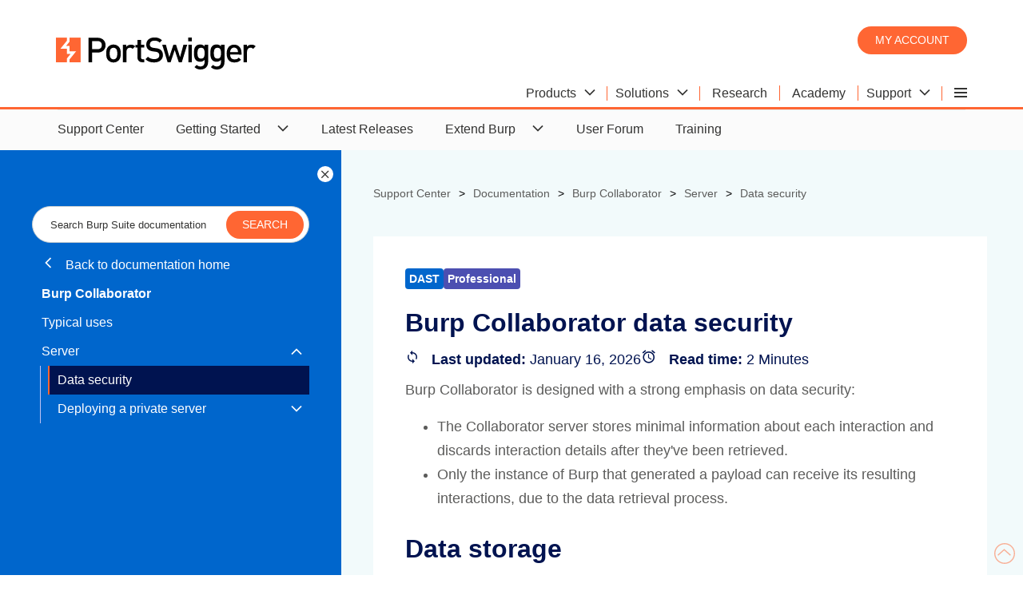

--- FILE ---
content_type: text/html; charset=utf-8
request_url: https://portswigger.net/burp/documentation/collaborator/server/security
body_size: 5725
content:
<!DOCTYPE html>
<html>
<head>
    <meta charset="utf-8">
    <meta content="IE=edge" http-equiv="X-UA-Compatible">
    <meta content="width=device-width, initial-scale=1" name="viewport">
    <title>Burp Collaborator data security - PortSwigger</title>
    <meta content="Burp Collaborator is designed with a strong emphasis on data security: The Collaborator server stores minimal information about each interaction and ..." name="description">
    <!-- Twitter data -->



<meta name="twitter:card" content="summary_large_image">
<meta name="twitter:title" content="">
<meta name="twitter:image" content="https://portswigger.net/content/images/logos/burpsuite-twittercard.png">
    <meta name="twitter:site" content="@Burp_Suite">

<!-- Open Graph data -->
<meta property="og:title" content=""/>
<meta property="og:url" content="https://portswigger.net"/>
<meta property="og:image" content="https://portswigger.net/content/images/logos/burpsuite-twittercard.png"/>
<meta property="og:type" content="website"/>
<link rel="canonical" href="https://portswigger.net/burp/documentation/collaborator/server/security"/>
<link rel="icon" href="/content/images/logos/favicon.ico" type="image/x-icon"/>
<link rel="apple-touch-icon" href="/content/images/logos/apple-touch-icon.png">
    <link href="/content/psselfservice.css" rel="stylesheet" type="text/css">
    <link rel="preload" href="/content/fonts/ps-icons-small/ps-icons-small.woff?td2uot" as="font" crossorigin="anonymous">
<link rel="preload" href="/content/fonts/ps-main/ps-icons.woff?l1la2n" as="font" crossorigin="anonymous">
</head>
<body class="theme-">


<script nonce="hJAAxtLokmtQMyy0VdUr0R6SNuaJTyiP">
    (function (window, document, dataLayerName, id) {
        window[dataLayerName] = window[dataLayerName] || [], window[dataLayerName].push({
            start: (new Date).getTime(),
            event: "stg.start"
        });
        var scripts = document.getElementsByTagName('script')[0], tags = document.createElement('script');
        var qP = [];
        dataLayerName !== "dataLayer" && qP.push("data_layer_name=" + dataLayerName), tags.nonce = "hJAAxtLokmtQMyy0VdUr0R6SNuaJTyiP";
        var qPString = qP.length > 0 ? ("?" + qP.join("&")) : "";
        tags.async = !0, tags.src = "https://ps.containers.piwik.pro/" + id + ".js" + qPString,
            scripts.parentNode.insertBefore(tags, scripts);
        !function (a, n, i) {
            a[n] = a[n] || {};
            for (var c = 0; c < i.length; c++) !function (i) {
                a[n][i] = a[n][i] || {}, a[n][i].api = a[n][i].api || function () {
                    var a = [].slice.call(arguments, 0);
                    "string" == typeof a[0] && window[dataLayerName].push({
                        event: n + "." + i + ":" + a[0],
                        parameters: [].slice.call(arguments, 1)
                    })
                }
            }(i[c])
        }(window, "ppms", ["tm", "cm"]);
    })(window, document, 'dataLayer', '287552c2-4917-42e0-8982-ba994a2a73d7');
</script>



<header class="page-header" id="top">
    <div class="container">
    <a class="logo" href="/"></a>
    <div class="header-right">
        <div class="login-buttons">
            <a class="button-orange-small" href="/users/youraccount/personaldetails">My account</a>
        </div>
        

    <input type="checkbox" id="hamburger-mobile" class="hamburger-input-mobile">
    <input type="radio" id="hamburger-desktop" class="hamburger-input-desktop" name="mega-nav-input">
    <div class="hamburger-menu-mobile">
        <label class="hamburger-menu-label header-hidden" for="hamburger-mobile">
            <span class="hamburger-layers"></span>
        </label>
    </div>
    <div class="mega-nav">
        <input type="radio" id="mega-nav-close" class="mega-nav-input-close" name="mega-nav-input">
        <input type="radio" id="mega-nav-label-1" class="mega-nav-input-1" name="mega-nav-input">
        <input type="radio" id="mega-nav-label-2" class="mega-nav-input-2" name="mega-nav-input">
        <input type="radio" id="mega-nav-label-6" class="mega-nav-input-6" name="mega-nav-input">
        <input type="radio" id="mega-nav-label-7" class="mega-nav-input-7" name="mega-nav-input">

        <label for="mega-nav-close" class="mega-nav-close"></label>

        <label class="mega-nav-label mega-nav-label-1" for="mega-nav-label-1">
            <span class="mega-nav-text">Products</span>
            <span class="icon-arrow-head-down"></span>
        </label>
        <label class="mega-nav-label mega-nav-label-2" for="mega-nav-label-2">
            <span class="mega-nav-text">Solutions</span>
            <span class="icon-arrow-head-down"></span>
        </label>
        <a class="mega-nav-link" href="/research"><span class="mega-nav-text">Research</span></a>
        <a class="mega-nav-link" href="/web-security"><span class="mega-nav-text">Academy</span></a>
        <label class="mega-nav-label mega-nav-label-6" for="mega-nav-label-6">
            <span class="mega-nav-text">Support</span>
            <span class="icon-arrow-head-down"></span>
        </label>

        <label class="mega-nav-label mega-nav-label-7 header-hidden" for="mega-nav-label-7">
            <span class="mega-nav-text">Company</span>
            <span class="icon-arrow-head-down"></span>
        </label>
        <div class="hamburger-menu-desktop">
            <label class="hamburger-menu-label header-show" for="hamburger-desktop">
                <span class="hamburger-layers"></span>
            </label>
            <div>
                <a class="hamburger-menu-desktop-link hamburger-menu-desktop-link-1" href="/customers"><span class="mega-nav-text">Customers</span></a>
                <a class="hamburger-menu-desktop-link hamburger-menu-desktop-link-3" href="/about"><span class="mega-nav-text">About</span></a>
                <a class="hamburger-menu-desktop-link hamburger-menu-desktop-link-4" href="/blog"><span class="mega-nav-text">Blog</span></a>
                <a class="hamburger-menu-desktop-link hamburger-menu-desktop-link-5" href="/careers"><span class="mega-nav-text">Careers</span></a>
                <a class="hamburger-menu-desktop-link hamburger-menu-desktop-link-6" href="/legal"><span class="mega-nav-text">Legal</span></a>
                <a class="hamburger-menu-desktop-link hamburger-menu-desktop-link-7" href="/contact"><span class="mega-nav-text">Contact</span></a>
                <a class="hamburger-menu-desktop-link hamburger-menu-desktop-link-8" href="/support/reseller-faqs"><span class="mega-nav-text">Resellers</span></a>
            </div>
        </div>

        <a class="mega-nav-link header-hidden" href="/users/youraccount"><span class="mega-nav-text">My account</span></a>
        <a class="hamburger-menu-link hamburger-menu-link-1" href="/customers"><span class="mega-nav-text">Customers</span></a>
        <a class="hamburger-menu-link hamburger-menu-link-3" href="/about"><span class="mega-nav-text">About</span></a>
        <a class="hamburger-menu-link hamburger-menu-link-4" href="/blog"><span class="mega-nav-text">Blog</span></a>
        <a class="hamburger-menu-link hamburger-menu-link-5" href="/careers"><span class="mega-nav-text">Careers</span></a>
        <a class="hamburger-menu-link hamburger-menu-link-6" href="/legal"><span class="mega-nav-text">Legal</span></a>
        <a class="hamburger-menu-link hamburger-menu-link-7" href="/contact"><span class="mega-nav-text">Contact</span></a>
        <a class="hamburger-menu-link hamburger-menu-link-8" href="/support/reseller-faqs"><span class="mega-nav-text">Resellers</span></a>

        <div class="mega-nav-container">

            <div class="mega-nav-content mega-nav-content-1">
                <div class="section-white-medium-no-padding">
                    <div class="container-columns-66-percent-right">
                        <div>
                            <a href="/burp/enterprise" class="link-block-white">
                                <img src="/content/images/svg/icons/enterprise.svg" alt="Burp Suite DAST">
                                <span><strong>Burp Suite DAST</strong></span>
                                <span>The enterprise-enabled dynamic web vulnerability scanner.</span>
                            </a>

                            <a href="/burp/pro" class="link-block-white">
                                <img src="/content/images/svg/icons/professional.svg" alt="Burp Suite Professional">
                                <span><strong>Burp Suite Professional</strong></span>
                                <span>The world's #1 web penetration testing toolkit.</span>
                            </a>

                            <a href="/burp/communitydownload" class="link-block-white">
                                <img src="/content/images/svg/icons/community.svg" alt="Burp Suite Community Edition">
                                <span><strong>Burp Suite Community Edition</strong></span>
                                <span>The best manual tools to start web security testing.</span>
                            </a>

                            <a href="/burp" class="chevron-after">View all product editions</a>
                        </div>

                        <div>
                            <div class="container-cards-lists-white">
                                <a href="/burp/vulnerability-scanner">
                                    <p><strong>Burp Scanner</strong></p>
                                    <p>Burp Suite's web vulnerability scanner</p>
                                    <img src="/mega-nav/images/burp-suite-scanner.jpg" alt="Burp Suite's web vulnerability scanner'">
                                </a>
                            </div>

                        </div>


                    </div>
                </div>
            </div>

            <div class="mega-nav-content mega-nav-content-2">
                <div class="section-white-medium-no-padding">
                    <div class="container-columns-66-percent-right">
                        <div>
                            <div class="container-columns">
                                <a href="/solutions/attack-surface-visibility" class="link-block-white">
                                    <span><strong>Attack surface visibility</strong></span>
                                    <span>Improve security posture, prioritize manual testing, free up time.</span>
                                </a>
                                <a href="/solutions/ci-driven-scanning" class="link-block-white">
                                    <span><strong>CI-driven scanning</strong></span>
                                    <span>More proactive security - find and fix vulnerabilities earlier.</span>
                                </a>
                                <a href="/solutions" class="link-block-white">
                                    <span><strong>Application security testing</strong></span>
                                    <span>See how our software enables the world to secure the web.</span>
                                </a>
                                <a href="/solutions/devsecops" class="link-block-white">
                                    <span><strong>DevSecOps</strong></span>
                                    <span>Catch critical bugs; ship more secure software, more quickly.</span>
                                </a>

                                <a href="/solutions/penetration-testing" class="link-block-white">
                                    <span><strong>Penetration testing</strong></span>
                                    <span>Accelerate penetration testing - find more bugs, more quickly.</span>
                                </a>
                                <a href="/solutions/automated-security-testing" class="link-block-white">
                                    <span><strong>Automated scanning</strong></span>
                                    <span>Scale dynamic scanning. Reduce risk. Save time/money.</span>
                                </a>

                                <a href="/solutions/bug-bounty-hunting" class="link-block-white">
                                    <span><strong>Bug bounty hunting</strong></span>
                                    <span>Level up your hacking and earn more bug bounties.</span>
                                </a>
                                <a href="/solutions/compliance" class="link-block-white">
                                    <span><strong>Compliance</strong></span>
                                    <span>Enhance security monitoring to comply with confidence.</span>
                                </a>
                            </div>
                            <a href="/solutions" class="chevron-after">View all solutions</a>
                        </div>

                        <div>
                            <div class="container-cards-lists-white">
                                <a href="/burp/enterprise/resources/enterprise-edition-vs-professional">
                                    <p><strong>Product comparison</strong></p>
                                    <p>What's the difference between Pro and Enterprise Edition?</p>
                                    <img src="/mega-nav/images/burp-suite.jpg" alt="Burp Suite Professional vs Burp Suite Enterprise Edition">
                                </a>
                            </div>

                        </div>


                    </div>
                </div>
            </div>

            <div class="mega-nav-content mega-nav-content-6">
                <div class="section-white-medium-no-padding">
                    <div class="container-columns-66-percent-right">
                        <div>
                            <div class="container-columns">
                                <a href="/support" class="link-block-white">
                                    <span><strong>Support Center</strong></span>
                                    <span>Get help and advice from our experts on all things Burp.</span>
                                </a>
                                <a href="/burp/documentation" class="link-block-white">
                                    <span><strong>Documentation</strong></span>
                                    <span>Tutorials and guides for Burp Suite.</span>
                                </a>
                                <a href="/burp/documentation/desktop/getting-started" class="link-block-white">
                                    <span><strong>Get Started - Professional</strong></span>
                                    <span>Get started with Burp Suite Professional.</span>
                                </a>
                                <a href="/burp/documentation/enterprise/getting-started" class="link-block-white">
                                    <span><strong>Get Started - Enterprise</strong></span>
                                    <span>Get started with Burp Suite Enterprise Edition.</span>
                                </a>
                                <a href="https://forum.portswigger.net/" class="link-block-white">
                                    <span><strong>User Forum</strong></span>
                                    <span>Get your questions answered in the User Forum.</span>
                                </a>
                                <a href="/burp/releases" class="link-block-white">
                                    <span><strong>Downloads</strong></span>
                                    <span>Download the latest version of Burp Suite.</span>
                                </a>
                            </div>
                            <a href="/support" class="chevron-after">Visit the Support Center</a>
                        </div>

                        <div>
                            <div class="container-cards-lists-white">
                                <a href="/burp/releases">
                                    <p><strong>Downloads</strong></p>
                                    <p>Download the latest version of Burp Suite.</p>
                                    <img src="/mega-nav/images/latest-burp-suite-software-download.jpg" alt="The latest version of Burp Suite software for download">
                                </a>
                            </div>

                        </div>


                    </div>
                </div>
            </div>

        </div>

    </div>


    </div>
</div>
</header>

        <nav class="desktop-show navigation-top">
            <input type="checkbox" id="nav-main-self-service">
                <label for="nav-main-self-service">
                    <span>Product Support and Documentation</span>
                    <span class="icon-arrow-head-down"></span>
                </label>
                <ul>
                    <li>
			            <a href="https://portswigger.net/support">Support Center</a>
		            </li>
                    <li>
			            <input type="checkbox" id="nav-main-self-service-getting-started">
                            <label for="nav-main-self-service-getting-started">
                                <span>Getting Started</span>
                                <span class="icon-arrow-head-down"></span>
                            </label>
                            <div>
                                <a href="https://portswigger.net/burp/documentation/desktop/getting-started">Professional/Community Edition</a>
                                <a href="https://portswigger.net/burp/documentation/dast/setup/index.html">Burp Suite DAST</a>
                            </div>
		            </li>
                    <li>
			            <a href="https://portswigger.net/burp/releases">Latest Releases</a>
		            </li>
                    <li>
			            <input type="checkbox" id="nav-main-self-service-burp-extensions">
                            <label for="nav-main-self-service-burp-extensions">
                                <span>Extend Burp</span>
                                <span class="icon-arrow-head-down"></span>
                            </label>
                            <div>
                                <a href="https://portswigger.net/bappstore">BApp Store</a>
                                <a href="https://portswigger.net/burp/documentation/desktop/extend-burp/extensions/index.html">Extensions</a>
                                <a href="https://portswigger.net/burp/documentation/desktop/extend-burp/bambdas/index.html">Bambdas</a>
                                <a href="https://portswigger.net/burp/documentation/scanner/bchecks.html">BChecks</a>
                            </div>
		            </li>
                    <li>
			            <a href="https://forum.portswigger.net">User Forum</a>
		            </li>
		            <li>
			            <a href="https://portswigger.net/training">Training</a>
		            </li>
                </ul>
        </nav>
        <div class="wrapper-large">
        <div class="container-selfservice">

            <input class="nav-lhs-toggle-input" type="checkbox" id="nav-lhs-toggle">
            <aside id="tree-nav" tree-nav-version="1" class="nav-lhs">
                <label class="nav-lhs-toggle-label" for="nav-lhs-toggle"></label>
                <div widget-id="search-box" widget-search-results-page="/burp/documentation/search"
                     widget-small="true" widget-additional-css-classes=""></div>

                

        <a class="nav-back" href="/burp/documentation">
            <span class="icon-arrow-head-left"></span>
            Back to documentation home
        </a>
        <input type="checkbox" id="nav-main-id">
        <label class="nav-label" for="nav-main-id">
            <span class="icon-arrow-head-down"></span>
        </label>
        <h3 class="desktop-hidden">Burp Collaborator</h3>
        <ul>
            <li>
                <a href="/burp/documentation/collaborator"><strong>Burp Collaborator</strong></a>
            </li>
            <li>
                <a href="/burp/documentation/collaborator/uses">Typical uses</a>
            </li>
            <li>
                <input type="checkbox" id="sub-nav-id-3">
                <label for="sub-nav-id-3">
                    <a href="/burp/documentation/collaborator/server">Server</a>
                    <span class="icon-arrow-head-down"></span>
                </label>
                <ul>
                    <li>
                        <a href="/burp/documentation/collaborator/server/security">Data security</a>
                    </li>
                    <li>
                        <input type="checkbox" id="sub-nav-id-4">
                        <label for="sub-nav-id-4">
                            <a href="/burp/documentation/collaborator/server/private">Deploying a private server</a>
                            <span class="icon-arrow-head-down"></span>
                        </label>
                        <ul>
                            <li>
                                <a href="/burp/documentation/collaborator/server/private/configuring">Configuring your server</a>
                            </li>
                            <li>
                                <a href="/burp/documentation/collaborator/server/private/example">Example configuration file</a>
                            </li>
                            <li>
                                <a href="/burp/documentation/collaborator/server/private/troubleshooting">Troubleshooting</a>
                            </li>
                        </ul>
                    </li>
                </ul>
            </li>
        </ul>
    
            </aside>
            <main>
                



<ul class="breadcrumb-list" itemscope itemtype="http://schema.org/BreadcrumbList"><li itemprop="itemListElement" itemscope itemtype="http://schema.org/ListItem"><a itemscope itemtype="http://schema.org/Thing" itemprop="item" href="https://portswigger.net/support"><span itemprop="name">Support Center</span></a><meta itemprop="position" content="1" /></li><li itemprop="itemListElement" itemscope itemtype="http://schema.org/ListItem"><a itemscope itemtype="http://schema.org/Thing" itemprop="item" href="/burp/documentation"><span itemprop="name">Documentation</span></a><meta itemprop="position" content="2" /></li><li itemprop="itemListElement" itemscope itemtype="http://schema.org/ListItem"><a itemscope itemtype="http://schema.org/Thing" itemprop="item" href="/burp/documentation/collaborator"><span itemprop="name">Burp Collaborator</span></a><meta itemprop="position" content="3" /></li><li itemprop="itemListElement" itemscope itemtype="http://schema.org/ListItem"><a itemscope itemtype="http://schema.org/Thing" itemprop="item" href="/burp/documentation/collaborator/server"><span itemprop="name">Server</span></a><meta itemprop="position" content="4" /></li><li itemprop="itemListElement" itemscope itemtype="http://schema.org/ListItem"><a itemscope itemtype="http://schema.org/Thing" itemprop="item" href="/burp/documentation/collaborator/server/security"><span itemprop="name">Data security</span></a><meta itemprop="position" content="5" /></li></ul>    <div class="section theme-white">
<p class="container-flex-wrap"><span class="label theme-enterprise-2 label-edition">DAST</span><span class="label theme-pro-2 label-edition">Professional</span></p>
        <h1 class="heading-2">Burp Collaborator data security</h1>
        
<ul class="publication-list">
    <li>
        <p>
            <span class="icon-loop"></span>
            <strong>Last updated: </strong>
            <span>January 16, 2026</span>
        </p>
    </li>
    <li>
        <p>
            <span class="icon-clock"></span>
            <strong>Read time: </strong>
            <span>2 Minutes</span>
        </p>
    </li>
</ul>
        


<p>
            Burp Collaborator is designed with a strong emphasis on data security:
        </p><ul>
            <li>The Collaborator server stores minimal information about each interaction and discards interaction details after they've been retrieved.</li>
            <li>Only the instance of Burp that generated a payload can receive its resulting interactions, due to the data retrieval process.</li>
        </ul><h2 id="data-storage">Data storage</h2><p>
            In most cases, the Collaborator server simply records that an interaction was received. The interaction is given a random identifier.
        </p><p>
            The Collaborator server doesn't store:
        </p><ul>
            <li>The HTTP request sent from Burp to the target application.</li>
            <li>Information that could identify the vulnerability.</li>
            <li>Data that could be used to identify any individual Burp user. For example, an account name, or license key.</li>
        </ul><div class="highlightedarea">
            <h4>Note</h4>
            <p>
                Occasionally, the Collaborator server receives some application-specific data. For example, the contents of an email generated through a user registration form.
            </p>
        </div><p>
            The Collaborator server also has the following storage precautions to protect against unauthorized access to its data:
        </p><ul>
            <li>Details of interactions are typically retrieved shortly after they occur. They are then discarded by the server.</li>
            <li>Details of old interactions that haven't been retrieved are discarded after a fixed interval.</li>
            <li>For the private Collaborator server, details of interactions are stored in ephemeral process memory.</li>
            <li>For the public Collaborator server, details of interactions are encrypted, then stored in a Redis database. A user
                secret and a master secret are required to decrypt this data.</li>
        </ul><p>
            There is no function for an administrator to view interaction details.
        </p><h2 id="data-retrieval">Data retrieval</h2><p>
            Only the instance of Burp that generates a given payload can retrieve the details of resulting interactions. This is implemented in the following process:
        </p><ul>
            <li>Each instance of Burp generates a random secret.</li>
            <li>Each Collaborator payload includes a random identifier that is derived from a one-way hash (cryptographic checksum) of the secret.</li>
            <li>Any interactions with the Collaborator server include the identifier. For example, in the subdomain of a DNS lookup, or the Host header of an HTTP request.</li>
            <li>The secret is only ever sent by Burp to the Collaborator server, to poll for details of the resulting interactions. This is done using HTTPS, unless you override this in the Collaborator settings.</li>
            <li>When the Collaborator server receives a polling request, it performs the one-way hash of the submitted secret. It then retrieves the details of any interactions with identifiers that are derived from that hash.</li>
        </ul><h2 id="collaborator-based-email-addresses">Collaborator-based email addresses</h2><p>
            If you're using the public Collaborator server, we do not recommend registering for websites using a Collaborator-based email address.
        </p><p>
            If the Collaborator server receives a single message containing identifiers from two clients, this message is available to both clients. This means that if you register on a website using an email address on the public Collaborator server, and the website places attacker-controlled data in an email to you, the attacker may be able to retrieve that email via their own client.
        </p><p>
            You can prevent this by using a private Collaborator server with a secured polling interface.
        </p>

    <div widget-id="content-feedback" widget-question-text="Was this article helpful?"
         widget-additional-css-classes="section-small"></div>

    </div>


    <script src="/bundles/static-content/public/scripts/main.js?v=BvJC19jlw1p7v751w8gmPVOLMrA" nonce="hJAAxtLokmtQMyy0VdUr0R6SNuaJTyiP"></script>
    <script src="/bundles/static-content/public/scripts/search-box.js?v=RA2p6j5dcVjxdx3SoH8eviImXyw" nonce="hJAAxtLokmtQMyy0VdUr0R6SNuaJTyiP"></script>

            </main>
        </div>
    </div>

<footer class="wrapper">
    <div class="container">
        <div>
            <p>Burp Suite</p>
            <a href="/burp/vulnerability-scanner">Web vulnerability scanner</a>
            <a href="/burp">Burp Suite Editions</a>
            <a href="/burp/releases">Release Notes</a>
        </div>
        <div>
            <p>Vulnerabilities</p>
            <a href="/web-security/cross-site-scripting">Cross-site scripting (XSS)</a>
            <a href="/web-security/sql-injection">SQL injection</a>
            <a href="/web-security/csrf">Cross-site request forgery</a>
            <a href="/web-security/xxe">XML external entity injection</a>
            <a href="/web-security/file-path-traversal">Directory traversal</a>
            <a href="/web-security/ssrf">Server-side request forgery</a>
        </div>
        <div>
            <p>Customers</p>
            <a href="/organizations">Organizations</a>
            <a href="/testers">Testers</a>
            <a href="/developers">Developers</a>
        </div>
        <div>
            <p>Company</p>
            <a href="/about">About</a>
            <a href="/careers">Careers</a>
            <a href="/about/contact">Contact</a>
            <a href="/legal">Legal</a>
            <a href="/privacy">Privacy Notice</a>
        </div>
        <div>
            <p>Insights</p>
            <a href="/web-security">Web Security Academy</a>
            <a href="/blog">Blog</a>
            <a href="/research">Research</a>
        </div>
        <div>
            <a href="/"><img src="/content/images/logos/portswigger-logo.svg" alt="PortSwigger Logo"
                             class="footer-logo"></a>
            <a class="button-outline-blue-small camelcase" href="https://twitter.com/Burp_Suite" rel="noreferrer"><span
                    class="icon-twitter"></span> Follow us</a>
            <p class="grey">&copy; 2026 PortSwigger Ltd.</p>
        </div>
    </div>
</footer>
<a href="#top" class="back-to-top"><svg xmlns="http://www.w3.org/2000/svg" width="26" height="26" viewBox="0 0 26 26">
    <polygon points="4.07 14.7 5.03 15.78 12.48 9.13 19.94 15.78 20.9 14.7 12.48 7.2 4.07 14.7" fill="#f63"/>
    <path d="M13,0A13,13,0,1,0,26,13,13,13,0,0,0,13,0Zm0,24.56A11.56,11.56,0,1,1,24.56,13,11.58,11.58,0,0,1,13,24.56Z"
          fill="#f63"/>
</svg></a>


<script nonce="hJAAxtLokmtQMyy0VdUr0R6SNuaJTyiP" type="text/javascript">
    piAId = '1067743';
    piCId = '';
    piHostname = 'go.portswigger.net';

    (function () {
        function async_load() {
            var s = document.createElement('script');
            s.type = 'text/javascript';
            s.src = ('https:' == document.location.protocol ? 'https://' : 'http://') + piHostname + '/pd.js';
            var c = document.getElementsByTagName('script')[0];
            c.parentNode.insertBefore(s, c);
        }

        if (window.attachEvent) {
            window.attachEvent('onload', async_load);
        } else {
            window.addEventListener('load', async_load, false);
        }
    })();
</script>
</body>
</html>

--- FILE ---
content_type: text/css
request_url: https://tags.srv.stackadapt.com/sa.css
body_size: -11
content:
:root {
    --sa-uid: '0-e94b2c00-3766-555d-657b-04e256a6845c';
}

--- FILE ---
content_type: image/svg+xml
request_url: https://portswigger.net/content/images/svg/icons/enterprise.svg
body_size: 299
content:
<svg xmlns="http://www.w3.org/2000/svg" width="45" height="45" viewBox="0 0 45 45">
  <g id="Group_3774" data-name="Group 3774" transform="translate(-8 -808.137)">
    <rect id="Rectangle_273" data-name="Rectangle 273" width="45" height="45" transform="translate(8 808.137)" fill="#0093ff"/>
    <path id="Path_65885" data-name="Path 65885" d="M199.787,303.95H196.27v-5.169l4.739-5.787H196.27v-7.027h-8.585l8.585-10.484V271.54h3.517v5.169l-4.739,5.787h4.739v7.027h8.585l-8.585,10.484Z" transform="translate(-167.529 542.891)" fill="#fff"/>
  </g>
</svg>


--- FILE ---
content_type: text/javascript; charset=UTF-8
request_url: https://portswigger.net/bundles/widgets/contentfeedback.js?v=LEsTHSGWMCyxUQSDOmYDDiIdGio
body_size: 12323
content:
function PsFormData(n){var t=Object.create(PsFormData.prototype),r,i;if(t.values=[],t.append("ajaxRequest",!0),n)for(r=n.elements,i=0;i<r.length;i++)t.appendObject(r[i]);return t}function UrlHistory(){return Object.create(UrlHistory.prototype)}function NotificationRenderer(){return Object.create(NotificationRenderer.prototype)}function Notification(n,t,i,r){var u=Object.create(Notification.prototype);return u.details=r,u.message=i,u.title=t,u.type=n,u}function NotificationDetail(n,t){var i=Object.create(NotificationDetail.prototype);return i.message=t,i.type=n,i}function Notifier(){return Object.create(Notifier.prototype)}function AjaxResultProcessor(){return Object.create(AjaxResultProcessor.prototype)}function feedbackAjaxCall(n){var r=document.getElementById("feedback-form"),i=new PsFormData(r),f=n.target,u,t;i.append("FeedbackType",f.attr("feedback-type"));i.append("UrlPath",window.location.pathname);u=document.getElementById("feedback-widget");t=_("#feedback-error-container")[0];t.addClass("hidden");_.ajax({data:i,method:"POST",url:_(r).attr("action"),context:this,done:function(n,i,r){(new AjaxResultProcessor).handleResult(r,function(n){n.Status===ps.ajaxResultCodes.Error?t.removeClass("hidden"):n.Status===ps.ajaxResultCodes.Ok&&(u.innerHTML=n.ResultSet)})},fail:function(){t.removeClass("hidden")}})}function initFeedbackWidget(){_("#positive-feedback")[0].on("click",feedbackAjaxCall);_("#negative-feedback")[0].on("click",feedbackAjaxCall)}if(!ps)var ps=function(n){var t,r,u,i;if(typeof n=="object"){for(t in ps.wrapperFunctions)ps.wrapperFunctions.hasOwnProperty(t)&&(n[t]=ps.wrapperFunctions[t]);return n}for(r=document.querySelectorAll(n),u=[],i=0;i<r.length;i++)u.push(ps(r[i]));return u};ps.isFunction=function(n){return!!(n&&n.constructor&&n.call&&n.apply)};ps.isArray=function(n){return Array.isArray(n)};ps.wrapperFunctions={};ps.wrapperFunctions.find=function(n){for(var i=this.querySelectorAll(n),r=[],t=0;t<i.length;t++)r.push(ps(i[t]));return r};ps.wrapperFunctions.has=function(n){return typeof n=="object"?this.contains(n):this.querySelector(n)!==null};ps.wrapperFunctions.on=function(n,t){var i=this;ps.isArray(n)?n.forEach(function(n){i.on(n,t)}):i.addEventListener(n,t)};window._=ps;ps.wrapperFunctions.attr=function(n){return this.getAttribute(n)};ps.wrapperFunctions.hasAttr=function(n){var t=this.getAttribute(n);return t!==undefined&&t!==null};ps.wrapperFunctions.replaceAttr=function(n,t){this.removeAttribute(n);this.setAttr(n,t)};ps.wrapperFunctions.removeAttr=function(n){this.removeAttribute(n)};ps.wrapperFunctions.setAttr=function(n,t){this.setAttribute(n,t)};ps.wrapperFunctions.addClass=function(n){n&&this.classList.add(n)};ps.wrapperFunctions.hasClass=function(n){return n?this.classList.contains(n):!1};ps.wrapperFunctions.removeClass=function(n){n&&this.classList.remove(n)};ps.wrapperFunctions.toggleClass=function(n){this.hasClass(n)?this.removeClass(n):this.addClass(n)};String.prototype.startsWith||(String.prototype.startsWith=function(n,t){return t=t||0,this.indexOf(n,t)===t});PsFormData.prototype.append=function(n,t){n&&this.values.push({name:n,value:t})};PsFormData.prototype.appendObject=function(n){var i=this,t,r;if(ps.isArray(n))n.forEach(function(n){i.append(n.name,n.value)});else if(n instanceof HTMLCollection)for(t=0;t<n.length;t++)r=n[t],i.append(r.name,r.value);else i.append(n.name,n.value)};ps.params=function(n){var i=[],t;if(ps.isArray(n))n.forEach(function(n){i.push(encodeURIComponent(n.name)+"="+encodeURIComponent(n.value))});else for(t in n)n.hasOwnProperty(t)&&i.push(encodeURIComponent(t)+"="+encodeURIComponent(n[t]));return i.join("&").replace(/%20/g,"+")};ps.paramsFromArray=n=>{if(!ps.isArray(n))return"";const t=[];return n.forEach((n,i)=>{for(let r in n)n.hasOwnProperty(r)&&t.push(`[${i}].${encodeURIComponent(r)}`+"="+encodeURIComponent(n[r]))}),t.join("&").replace(/%20/g,"+")};ps.ajax=function(n){var e=function(t){try{if(n.done)if(t.status===204)n.done(t,t.status);else{var i=t.getResponseHeader("content-type").startsWith("application/json");n.done(t,t.status,i?JSON.parse(t.responseText):t.responseText)}}catch(r){console.error(r)}},r=function(t){try{n.fail&&n.fail(t,t.status,t.statusText)}catch(i){console.error(i)}},u=function(t){try{n.always&&n.always(t,t.status)}catch(i){console.error(i)}},o=function(n,t){return t instanceof FormData?t:t instanceof PsFormData?(n.setRequestHeader("Content-Type","application/x-www-form-urlencoded"),ps.params(t.values)):(n.setRequestHeader("Content-Type","application/json"),JSON.stringify(t))},t=new XMLHttpRequest,i,f;try{if(t.open(n.method||"GET",n.url),n.headers)for(i=0;i<n.headers.length;i++)t.setRequestHeader(n.headers[i].name,n.headers[i].value);n.data&&(f=o(t,n.data));t.onload=function(){t.status>=200&&t.status<300||t.status===304?e(t):r(t);u(t)};t.addEventListener("error",function(){r(t);u(t)});n.beforeSend&&n.beforeSend(t);t.send(f)}catch(s){r(t);u(t)}return t};ps.ajaxResultCodes={Error:1,NotFound:2,Redirect:3,Return:4,Ok:5,Warn:6};ps.notificationTypes={Error:"error",Info:"info",Success:"success",Warn:"warn"};ps.string={isNullOrEmpty:function(n){return typeof n=="undefined"||n===null||n.length===0},isNullOrWhiteSpaces:function(n){return typeof n=="undefined"||n===null||n.match(/^ *$/)!==null},isNullOrWhiteSpacesAndNewLines:function(n){return typeof n=="undefined"||n===null||ps.string.isNullOrEmpty(n.replace(/\s+/,""))},isValidHash:function(n){return/^#[a-z0-9-]+$/i.test(n)}};ps.url={isLocalUrl:function(n){return ps.string.isNullOrEmpty(n)?!1:n.charAt(0)!=="/"?!1:n.length===1||n.charAt(1).match(/[a-z0-9]/i)}};UrlHistory.prototype.items=[];UrlHistory.prototype.clear=function(){this.items=[];this.persistData()};UrlHistory.prototype.hasRecords=function(){return this.items.length>0};UrlHistory.prototype.persistData=function(){sessionStorage.setItem("urlHistory",JSON.stringify(this.items))};UrlHistory.prototype.pop=function(){var t=this,n;do n=t.items.pop();while(n===location.pathname);if(t.persistData(),ps.url.isLocalUrl(n))return n;throw new Error("Invalid URL.");};UrlHistory.prototype.push=function(n){var t=this;ps.url.isLocalUrl(n)&&(t.items.length===0||t.items[t.items.length-1]!==n)&&(t.items.push(n),t.persistData())};UrlHistory.prototype.update=function(){var n=this;n.items.length>2&&n.items[n.items.length-3]===n.items[n.items.length-1]&&(n.items.pop(),n.items.pop(),n.persistData())};ps.urlHistory=new UrlHistory;ps.wrapperFunctions.trigger=function(n,t){var i=document.createEvent("Event");i.initEvent(n,!0,!0);i.data=t;this.dispatchEvent(i)};NotificationRenderer.prototype.getDetailsElement=function(n,t){var r=this,i=ps(document.createElement("div"));return i.addClass("notification-detailboxes"),i.addClass("hidden"),i.addClass(t),n.details.forEach(function(n){var t=ps(document.createElement("div")),u,o,f,e;t.addClass("notification-detailbox");u=ps(document.createElement("div"));u.addClass("notification-detailbox-logobox");o=ps(document.createElement("span"));o.addClass(r.getTypeIconClass(n.type,!0));u.appendChild(o);t.appendChild(u);f=ps(document.createElement("div"));f.addClass("notification-detailbox-textbox");e=ps(document.createElement("div"));e.addClass("notification-detailbox-textbox-message");e.appendChild(document.createTextNode(n.message));f.appendChild(e);t.appendChild(f);i.appendChild(t)}),i};NotificationRenderer.prototype.getTypeIconClass=function(n,t){var i;switch(n){case ps.notificationTypes.Error:case ps.notificationTypes.Warn:i=t?"icomoonicon-notification":"icomoonicon-notification2";break;case ps.notificationTypes.Info:case ps.notificationTypes.Success:i=t?"icomoonicon-info":"icomoonicon-info2";break;default:i=""}return i};NotificationRenderer.prototype.getSummaryElement=function(n,t){var a=this,l="",i,f,e,o,h,c,s,r,u;if(n.message||(l="is-messageless"),i=ps(document.createElement("div")),i.addClass("notification-summarybox"),i.addClass(t),f=ps(document.createElement("div")),f.addClass("notification-summarybox-logobox"),f.addClass(l),e=ps(document.createElement("span")),e.addClass("notification-summarybox-logobox-icon"),e.addClass(a.getTypeIconClass(n.type)),e.addClass(l),f.appendChild(e),i.appendChild(f),o=ps(document.createElement("div")),o.addClass("notification-summarybox-textbox"),h=ps(document.createElement("div")),h.addClass("notification-summarybox-textbox-title"),h.appendChild(document.createTextNode(n.title)),o.appendChild(h),c=ps(document.createElement("div")),c.addClass("notification-summarybox-textbox-message"),c.appendChild(document.createTextNode(n.message)),o.appendChild(c),i.appendChild(o),s=ps(document.createElement("div")),s.addClass("notification-summarybox-actionbox"),n.hasDetails()){r=ps(document.createElement("span"));r.addClass("notification-summarybox-actionbox-icon");r.addClass("icomoonicon-circle-up2");r.addClass(t);r.on("click",function(){var n=ps(this);n.toggleClass("icomoonicon-circle-down2");n.trigger("togglenoticationdetails")});s.appendChild(r)}u=ps(document.createElement("span"));u.addClass("notification-summarybox-actionbox-icon");u.addClass("icomoonicon-cancel-circle");u.addClass(t);u.on("click",function(){ps(this).trigger("closenotification")});return s.appendChild(u),i.appendChild(s),i};NotificationRenderer.prototype.getTypeClass=function(n){var t;switch(n){case ps.notificationTypes.Error:t="is-error";break;case ps.notificationTypes.Info:t="is-info";break;case ps.notificationTypes.Success:t="is-success";break;case ps.notificationTypes.Warn:t="is-warn";break;default:t=""}return t};NotificationRenderer.prototype.run=function(n){var r=this,t=ps(document.createElement("div")),i;t.autoClose=n.type===ps.notificationTypes.Info||n.type===ps.notificationTypes.Success;t.close=function(){document.body.removeChild(this)};t.toggleDetails=function(){t.find(".notification-detailboxes")[0].toggleClass("hidden")};t.addClass("notification");i=r.getTypeClass(n.type);t.addClass(i);t.on("mouseover",function(){t.autoClose=!1});t.on("closenotification",t.close);t.on("togglenoticationdetails",t.toggleDetails);t.appendChild(r.getSummaryElement(n,i));n.hasDetails()&&t.appendChild(r.getDetailsElement(n,i));document.body.appendChild(t);t.autoClose&&setTimeout(function(){t.autoClose&&t.close()},8e3)};Notification.prototype.hasDetails=function(){return this.details.length!==0};Notifier.prototype.error=function(n,t){this.notify(new Notification(ps.notificationTypes.Error,n,t))};Notifier.prototype.info=function(n,t){this.notify(new Notification(ps.notificationTypes.Info,n,t))};Notifier.prototype.notify=function(n){(new NotificationRenderer).run(n)};Notifier.prototype.success=function(n,t){this.notify(new Notification(ps.notificationTypes.Success,n,t))};Notifier.prototype.warn=function(n,t){this.notify(new Notification(ps.notificationTypes.Warn,n,t))};AjaxResultProcessor.prototype.defaultResultCallback=function(n){this.displayNotification(n)};AjaxResultProcessor.prototype.displayNotification=function(n){var i=this,u=i.getNotificationType(n.Messages.Summary.Type),f=n.Messages.Summary.Title,r,t;n.Messages.Summary.Value&&(r=n.Messages.Summary.Value);n.Messages.Details.length>0&&(t=[],n.Messages.Details.forEach(function(n){t.push(new NotificationDetail(i.getNotificationType(n.Type),n.Value))}));(new Notifier).notify(new Notification(u,f,r,t))};AjaxResultProcessor.prototype.getNotificationType=function(n){var t;switch(n){case 1:t=ps.notificationTypes.Success;break;case 2:t=ps.notificationTypes.Warn;break;case 3:t=ps.notificationTypes.Error;break;default:t=ps.notificationTypes.Info}return t};AjaxResultProcessor.prototype.handleResult=function(n,t){var i=this,r,u;if(n.Status===ps.ajaxResultCodes.NotFound)window.location.replace("/notfound");else if(n.Status===ps.ajaxResultCodes.Redirect)n.AdditionalData&&typeof n.AdditionalData.ClearUrlHistory=="boolean"&&n.AdditionalData.ClearUrlHistory&&ps.urlHistory.clear(),window.location=n.ResultSet;else if(n.Status===ps.ajaxResultCodes.Return)try{r=ps.urlHistory.pop();ps.url.isLocalUrl(r)?window.location=r:i.reportError()}catch(f){i.reportError()}else u=t||i.defaultResultCallback,u.call(null,n)};AjaxResultProcessor.prototype.reportError=function(){(new Notifier).error("An error has occurred.","Please contact your administrator.")};initFeedbackWidget()